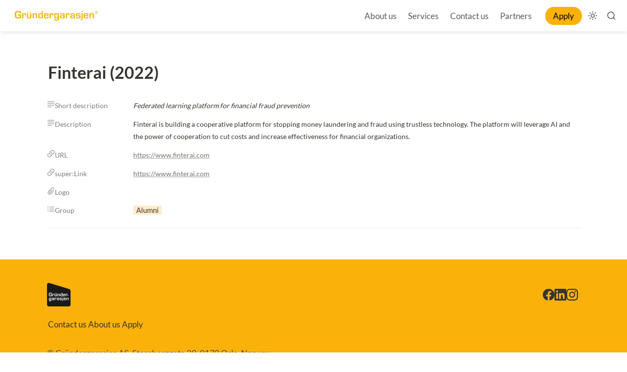

--- FILE ---
content_type: image/svg+xml
request_url: https://assets.super.so/25ede4e9-d0d7-4db0-b4b4-4fa553977645/uploads/logo/7aeb9c3d-3485-4997-b4d8-6e3f8e983b51.svg
body_size: 4786
content:
<svg xmlns="http://www.w3.org/2000/svg" width="220" height="220"><g style="display:inline"><path d="M243.413 230.814c0 8.835-7.165 16-16 16h-188c-8.836 0-16-7.165-16-16v-188c0-8.836 7.717-15.922 16-16 7.133-.068 188 56.437 188 56.437 8.121 3.018 16 7.164 16 16z" style="fill:#1a1a1a;fill-opacity:1;fill-rule:nonzero;stroke:none;stroke-width:.111451" transform="translate(-23.413 -26.814)"/><g style="display:inline"><path d="M70.184 132.65v5.958c0 9.728-2.453 11.744-14.154 11.744-10.516 0-14.46-1.84-14.46-12.97v-7.537c0-10.955 4.295-12.882 14.46-12.882 8.02 0 14.329-.395 14.11 10.166h-6.266c0-4.821-2.367-4.777-7.844-4.777-7.36 0-8.062 1.14-8.15 7.493v7.536c.088 6.879 1.14 7.582 8.15 7.582 6.004 0 7.844-.134 7.844-6.355v-1.183h-8.282v-4.776zM79.869 127.084l-.133 3.024h.22c1.096-2.54 3.461-3.288 6.135-3.288 4.862 0 6.045 2.895 6.045 7.23v1.842h-5.17v-1.185c0-2.322-.219-3.679-2.804-3.679-3.287 0-4.25 1.886-4.164 4.864v14.198h-5.52v-23.006zM112.645 119.637v3.855h-4.339v-3.855zm-8.94 0v3.855h-4.338v-3.855zm7.186 30.453v-3.551h-.175c-1.271 3.068-4.12 3.813-7.274 3.813-4.601 0-7.667-1.577-7.712-6.617v-16.651h5.522v14.504c0 3.287.306 4.556 3.855 4.556 4.25 0 5.61-1.793 5.61-5.783v-13.277h5.52v23.006zM127.454 127.084v3.461h.176c1.227-3.374 3.987-3.725 7.23-3.725 6.047 0 7.888 2.497 7.888 8.107v15.163h-5.521v-14.593c0-3.33-.746-4.469-4.295-4.469-4.82 0-5.478 2.28-5.478 6.397v12.665h-5.521v-23.006zM152.957 137.908c0 5.213-.133 8.236 4.907 8.236 5.653 0 5.435-2.759 5.435-8.236 0-4.91-.659-6.88-5.435-6.88-3.812 0-4.907 1.095-4.907 6.88m10.646 8.72h-.174c-1.401 3.023-3.945 3.724-7.188 3.724-8.544 0-8.806-5.39-8.806-12.444 0-6.748.921-11.088 8.806-11.088 2.804 0 5.742.528 6.924 3.332h.22v-12.927h5.523v32.865h-5.523zM189.503 136.11c0-4.733-.702-5.082-5.216-5.082-4.778 0-5.083 1.007-5.083 5.082zm5.52 6.66c0 7.232-4.164 7.582-10.736 7.582-8.808 0-10.604-2.804-10.604-11.701 0-8.237 1.314-11.831 10.604-11.831 9.464 0 10.736 2.761 10.736 12.797h-15.819c0 4.951.13 6.527 5.083 6.527 3.068 0 5.216.046 5.216-3.373zM204.53 127.084l-.131 3.024h.218c1.095-2.54 3.462-3.288 6.135-3.288 4.864 0 6.05 2.895 6.05 7.23v1.842h-5.173v-1.185c0-2.322-.218-3.679-2.804-3.679-3.288 0-4.249 1.886-4.162 4.864v14.198h-5.522v-23.006zM226 140.416v4.205h-11.656v-4.205zM47.442 174.984c0 5.216 0 8.238 4.907 8.238 5.521 0 5.521-2.76 5.521-8.238 0-4.905-.745-6.879-5.52-6.879-3.813 0-4.908 1.095-4.908 6.879m10.604 8.895h-.131c-1.447 3.024-4.382 3.55-7.186 3.55-7.888 0-8.808-4.338-8.808-11.085 0-7.058.262-12.447 8.808-12.447 3.243 0 5.784.701 7.186 3.726h.175l-.22-3.463h5.522v22.961c0 8.283-2.63 10.255-11.043 10.255-5.608 0-9.815-.964-9.464-7.843h5.171c0 3.153 1.183 3.636 4.293 3.636 4.688 0 5.697-.964 5.697-4.91zM74.483 180.112c0 3.243 1.315 3.548 5.04 3.548 2.936 0 5.083-.262 5.083-3.548 0-3.198-2.366-3.288-5.083-3.288-2.804 0-5.04 0-5.04 3.288m10.342 4.164h-.132c-1.094 3.064-4.468 3.152-7.141 3.152-5.216 0-8.589-1.095-8.589-7.316 0-5.522 2.892-7.055 8.589-7.055 2.804 0 5.565.043 6.879 2.631h.175v-2.984c0-3.723-.307-5.037-4.908-5.037-2.41 0-4.338.22-4.338 3.2h-5.52c0-6.707 4.6-6.97 9.858-6.97 7.361 0 10.43 1.139 10.43 8.852v14.416h-5.522zM101.57 164.16l-.132 3.024h.219c1.096-2.54 3.462-3.287 6.135-3.287 4.864 0 6.047 2.894 6.047 7.232v1.84h-5.17v-1.183c0-2.322-.22-3.68-2.805-3.68-3.286 0-4.25 1.882-4.162 4.862v14.197H96.18V164.16zM122.872 180.112c0 3.243 1.313 3.548 5.039 3.548 2.935 0 5.082-.262 5.082-3.548 0-3.198-2.366-3.288-5.082-3.288-2.804 0-5.04 0-5.04 3.288m10.34 4.164h-.13c-1.096 3.064-4.47 3.152-7.143 3.152-5.214 0-8.588-1.095-8.588-7.316 0-5.522 2.891-7.055 8.588-7.055 2.804 0 5.565.043 6.88 2.631h.174v-2.984c0-3.723-.307-5.037-4.907-5.037-2.41 0-4.339.22-4.339 3.2h-5.52c0-6.707 4.601-6.97 9.859-6.97 7.362 0 10.429 1.139 10.429 8.852v14.416h-5.522zM158.939 170.427c0-2.76-1.446-2.76-4.38-2.76-2.938 0-4.952 0-4.952 3.024 0 2.277.612 2.366 5.433 2.585 5.432.264 10.256-.132 10.256 7.317 0 6.222-4.91 6.835-10.737 6.835-6.267 0-10.474 0-10.474-7.492h5.522c.086 3.33.876 3.724 4.952 3.724 3.284 0 5.213.09 5.213-3.067 0-2.016-.13-3.022-5.695-3.112-8.458-.129-9.992-1.27-9.992-7.142 0-6.308 4.556-6.442 10.474-6.442 4.513 0 9.902.09 9.902 6.53zM175.335 160.181h-5.522v-4.691h5.522zm0 27.512c0 4.468-1.14 7.536-6.179 7.536-.7 0-1.357-.088-2.06-.262v-3.944c2.455 0 2.717-1.183 2.717-2.806V164.16h5.522zM196.11 173.188c0-4.733-.702-5.083-5.215-5.083-4.774 0-5.082 1.007-5.082 5.083zm5.52 6.66c0 7.232-4.162 7.58-10.735 7.58-8.808 0-10.602-2.804-10.602-11.7 0-8.236 1.314-11.83 10.602-11.83 9.465 0 10.736 2.76 10.736 12.795h-15.818c0 4.95.13 6.53 5.082 6.53 3.068 0 5.214.042 5.214-3.375zM212.636 164.16v3.463h.172c1.23-3.372 3.99-3.726 7.232-3.726 6.048 0 7.888 2.499 7.888 8.108v15.16h-5.52v-14.59c0-3.328-.747-4.47-4.295-4.47-4.82 0-5.477 2.278-5.477 6.398v12.662h-5.521V164.16z" style="fill:#fff;fill-opacity:1;fill-rule:nonzero;stroke:none;stroke-width:.133333" transform="translate(-24.75 -25.114)"/></g></g></svg>

--- FILE ---
content_type: image/svg+xml
request_url: https://assets.super.so/25ede4e9-d0d7-4db0-b4b4-4fa553977645/uploads/logo/2d31a9ed-af36-41b8-a31b-d0ba35cfd5bf.svg
body_size: 5502
content:
<svg xmlns="http://www.w3.org/2000/svg" width="943.271" height="166.299"><path d="M7689.44 810.746c13.41 0 22.44 3.215 22.44 18.359 0 16.028-16.9 15.743-28.55 15.743h-29.15v-34.102zm42.27-68.203h-27.11l-26.81 50.715h-23.61v-50.715h-23.31V862.34h58c23.9 0 46.34-4.375 46.34-33.227 0-25.652-11.37-34.394-32.35-35.847zm34.97 60.344c0 50.125-40.21 90.047-90.06 90.047-50.13 0-90.05-39.93-90.05-90.047 0-50.121 39.92-90.063 90.05-90.063 49.85 0 90.06 39.934 90.06 90.063m-201.08 0c0 61.199 49.53 111.035 111.03 111.035 60.92 0 111.05-49.836 111.05-111.035 0-61.211-50.14-111.047-111.05-111.047-61.5-.012-111.03 49.836-111.03 111.047M1661.58 645.922V539.848c0-173.157-43.68-209.035-251.94-209.035-187.22 0-257.41 32.746-257.41 230.878v134.161c0 195.011 76.45 229.347 257.41 229.347 142.73 0 255.07 7 251.16-180.984h-111.54c0 85.808-42.12 85.027-139.62 85.027-131.05 0-143.54-20.273-145.1-133.39V561.691c1.56-122.468 20.27-134.949 145.1-134.949 106.87 0 139.62 2.344 139.62 113.106v21.054h-147.43v85.02zM1830.05 744.984l-2.34-53.828h3.9c19.5 45.235 61.63 58.516 109.21 58.516 86.58 0 107.65-51.477 107.65-128.711v-32.742h-92.05v21.043c0 41.355-3.91 65.539-49.93 65.539-58.49 0-75.65-33.547-74.09-86.582V335.492h-98.28v409.512zM2409.58 877.594v-68.633h-77.22v68.633zm-159.11 0v-68.633h-77.23v68.633zm127.92-542.114v63.188h-3.13c-22.62-54.602-73.33-67.863-129.49-67.863-81.89 0-136.49 28.078-137.28 117.761v296.418h98.29V486.801c0-58.496 5.46-81.125 68.63-81.125 75.66 0 99.84 31.984 99.84 102.961v236.355h98.29V335.48zM2669.32 744.984v-61.621h3.11c21.85 60.067 70.99 66.309 128.71 66.309 107.64 0 140.41-44.453 140.41-144.317V335.473h-98.29v259.754c0 59.289-13.26 79.574-76.44 79.574-85.81 0-97.5-40.578-97.5-113.899V335.48h-98.29v409.512zM3119.36 552.328c0-92.812-2.34-146.652 87.35-146.652 100.62 0 96.73 49.14 96.73 146.652 0 87.352-11.7 122.473-96.73 122.473-67.84 0-87.35-19.504-87.35-122.473m189.55-155.226h-3.13c-24.96-53.817-70.2-66.297-127.93-66.297-152.1 0-156.79 95.937-156.79 221.511 0 120.129 16.39 197.344 156.79 197.344 49.92 0 102.19-9.375 123.25-59.297h3.9V920.48h98.28V335.473H3305zM3765.98 584.301c0 84.258-12.47 90.5-92.83 90.5-85.02 0-90.47-17.961-90.47-90.5zm98.28-118.567c0-128.687-74.09-134.929-191.1-134.929-156.79 0-188.78 49.922-188.78 208.25 0 146.652 23.41 210.617 188.78 210.617 168.49 0 191.1-49.141 191.1-227.766h-281.59c0-88.133 2.33-116.23 90.47-116.23 54.61 0 92.84-.758 92.84 60.058zM4033.52 744.984l-2.35-53.828h3.91c19.5 45.235 61.62 58.516 109.2 58.516 86.58 0 107.66-51.477 107.66-128.711v-32.742h-92.04v21.043c0 41.355-3.91 65.539-49.92 65.539-58.51 0-75.65-33.547-74.1-86.582V335.492h-98.28v409.512zM4400.92 552.328c0-92.812 0-146.652 87.36-146.652 98.28 0 98.28 49.14 98.28 146.652 0 87.352-13.26 122.473-98.28 122.473-67.86 0-87.36-19.504-87.36-122.473m188.77-158.351h-2.33c-25.74-53.829-77.99-63.164-127.92-63.164-140.41 0-156.78 77.218-156.78 197.335 0 125.594 4.67 221.524 156.78 221.524 57.71 0 102.96-12.481 127.92-66.309h3.12l-3.91 61.621h98.29v-408.73c0-147.426-46.82-182.535-196.57-182.535-99.84 0-174.73 17.16-168.49 139.633h92.05c0-56.161 21.04-64.762 76.44-64.762 83.47 0 101.41 17.18 101.41 87.359v78.028zM4865.01 461.059c0-57.707 23.4-63.164 89.71-63.164 52.27 0 90.49 4.675 90.49 63.164 0 56.945-42.11 58.515-90.49 58.515-49.91-.019-89.71-.019-89.71-58.515m184.09-74.082h-2.33c-19.48-54.629-79.55-56.164-127.15-56.164-92.81 0-152.88 19.503-152.88 130.246 0 98.281 51.47 125.605 152.88 125.605 49.92 0 99.06-.781 122.47-46.816h3.12v53.054c0 66.301-5.45 89.7-87.36 89.7-42.9 0-77.22-3.907-77.22-56.926h-98.29c0 119.347 81.89 124.015 175.51 124.015 131.05 0 185.65-20.273 185.65-157.57V335.492h-98.29zM5329.89 744.984l-2.34-53.828h3.92c19.49 45.235 61.62 58.516 109.2 58.516 86.57 0 107.65-51.477 107.65-128.711v-32.742h-92.04v21.043c0 41.355-3.91 65.539-49.92 65.539-58.51 0-75.65-33.547-74.08-86.582V335.492h-98.3v409.512zM5691.81 461.059c0-57.707 23.4-63.164 89.7-63.164 52.27 0 90.49 4.675 90.49 63.164 0 56.945-42.12 58.515-90.49 58.515-49.93-.019-89.7-.019-89.7-58.515m184.07-74.082h-2.32c-19.5-54.629-79.57-56.164-127.16-56.164-92.81 0-152.86 19.503-152.86 130.246 0 98.281 51.45 125.605 152.86 125.605 49.92 0 99.06-.781 122.46-46.816h3.12v53.054c0 66.301-5.46 89.7-87.36 89.7-42.9 0-77.23-3.907-77.23-56.926h-98.28c0 119.347 81.9 124.015 175.51 124.015 131.04 0 185.64-20.273 185.64-157.57V335.492h-98.28zM6316.58 633.441c0 49.141-25.74 49.141-78 49.141-52.28 0-88.14 0-88.14-53.82 0-40.567 10.92-42.117 96.73-46.035 96.72-4.684 182.52 2.336 182.52-130.254 0-110.758-87.35-121.676-191.09-121.676-111.54 0-186.44 0-186.44 133.367h98.28c1.56-59.269 15.61-66.289 88.14-66.289 58.51 0 92.82-1.562 92.82 54.598 0 35.879-2.34 53.82-101.42 55.371-150.55 2.336-177.84 22.636-177.84 127.16 0 112.312 81.12 114.668 186.44 114.668 80.35 0 176.29-1.555 176.29-116.231zM7221.71 746.605v-61.632h3.12c21.84 60.058 70.99 66.3 128.71 66.3 107.64 0 140.41-44.464 140.41-144.296V337.086h-98.29v259.742c0 59.289-13.26 79.563-76.45 79.563-85.8 0-97.51-40.555-97.51-113.879V337.086h-98.28v409.519zM6591.13 837.035h-98.28v83.469h98.28zm0-510.898c0-79.567-20.28-134.188-109.98-134.188-12.48 0-24.18 1.563-36.66 4.692v70.207c43.67 0 48.36 21.066 48.36 49.922v428.234h98.28zM6943.68 584.301c0 84.258-12.48 90.5-92.83 90.5-85.02 0-90.48-17.961-90.48-90.5zm98.29-118.567c0-128.687-74.1-134.929-191.11-134.929-156.78 0-188.76 49.922-188.76 208.25 0 146.652 23.4 210.617 188.76 210.617 168.52 0 191.11-49.141 191.11-227.766h-281.59c0-88.133 2.34-116.23 90.48-116.23 54.61 0 92.83-.758 92.83 60.058z" style="fill:#f9b20c;fill-opacity:1;fill-rule:nonzero;stroke:none" transform="matrix(.13333 0 0 -.13333 -120.4 166.299)"/></svg>